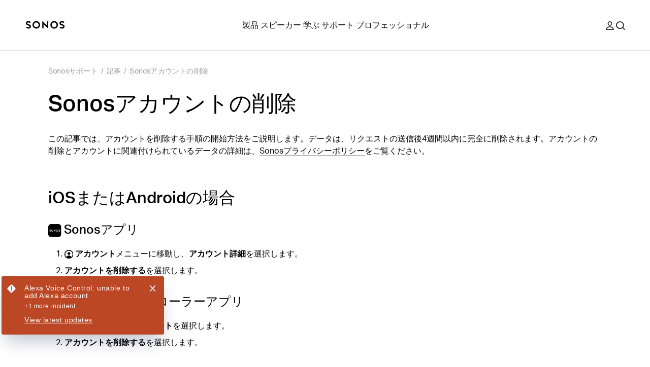

--- FILE ---
content_type: application/javascript; charset=utf-8
request_url: https://support.sonos.com/_next/static/KJj8-D8GFEyINt9P7uclG/_buildManifest.js
body_size: 1207
content:
self.__BUILD_MANIFEST=function(s,e,c,a,t,i,n,r,o,u){return{__rewrites:{afterFiles:[],beforeFiles:[{has:t,source:"/:nextInternalLocale(default|en\\-gb|de\\-at|en|nl\\-nl|fr\\-ch|fi\\-fi|en\\-au|en\\-us|no\\-no|en\\-ie|da\\-dk|es\\-cl|es\\-co|es\\-us|zh\\-cn|fr\\-fr|en\\-nz|fr\\-be|fr\\-ca|pl\\-pl|en\\-in|es\\-ar|ja\\-jp|nl\\-be|en\\-ca|it\\-it|de\\-de|it\\-ch|es\\-es|sv\\-se|es\\-mx|de\\-ch)/favicon.:ext",destination:t}],fallback:[]},__routerFilterStatic:{numItems:0,errorRate:1e-4,numBits:0,numHashes:n,bitArray:[]},__routerFilterDynamic:{numItems:c,errorRate:1e-4,numBits:c,numHashes:n,bitArray:[]},"/404":["static/css/324cb55f9fa2766b.css","static/chunks/pages/404-73baf47f23140f62.js"],"/_error":["static/chunks/pages/_error-514370f0a0ddbb44.js"],"/article/release-notes-sonos-app-updates":[e,a,r,"static/chunks/pages/article/release-notes-sonos-app-updates-d1c70a7402f28687.js"],"/article/release-notes-sonos-system-updates":[e,a,r,"static/chunks/pages/article/release-notes-sonos-system-updates-c414ffbf3bc2b7aa.js"],"/article/[...slug]":[e,a,"static/css/cc68c58a833fc2c2.css","static/chunks/pages/article/[...slug]-4ebe3747f0d82bbf.js"],"/contact":[s,"static/chunks/pages/contact-83fee51f05129aa6.js"],"/contact-global":[s,"static/chunks/pages/contact-global-2d679fb6723bba7e.js"],"/downloads":[s,"static/chunks/pages/downloads-3d57020a47593b9b.js"],"/home":["static/css/1f559ed5f55e781e.css","static/chunks/pages/home-af7bb1f4b1a65455.js"],"/products":[s,"static/chunks/pages/products-368c7d56e8a25f8c.js"],"/products/[slug]":[s,"static/chunks/pages/products/[slug]-794798d52d0554b6.js"],"/robots.txt":["static/chunks/pages/robots.txt-2686d389d200bb6f.js"],"/search":[o,e,u,"static/chunks/6715-11e0657f5fbe2495.js","static/css/c28d1bb1fba12ac0.css","static/chunks/pages/search-6fd5e38e5e71e043.js"],"/services":["static/chunks/8872-e660e28aaecd9ec9.js",o,u,"static/chunks/603-a0a6b148a4b12731.js","static/css/4888dbae0d1682e8.css","static/chunks/pages/services-84a0e6e7a493b0fd.js"],"/services/[slug]":[e,"static/chunks/5223-ac353dd353201373.js","static/chunks/8369-dd15e3319367a17e.js","static/css/b9e774ca07f4a895.css","static/chunks/pages/services/[slug]-dbfc1cdc919a706c.js"],"/sitemap-index.xml":["static/chunks/pages/sitemap-index.xml-466358a32cef471e.js"],"/sitemap.xml":["static/chunks/pages/sitemap.xml-b7d576081f2e21c5.js"],"/topic/[slug]":[s,"static/chunks/pages/topic/[slug]-6246bec6a04fa3ef.js"],sortedPages:["/404","/_app","/_error","/article/release-notes-sonos-app-updates","/article/release-notes-sonos-system-updates","/article/[...slug]","/contact","/contact-global","/downloads","/home","/products","/products/[slug]","/robots.txt","/search","/services","/services/[slug]","/sitemap-index.xml","/sitemap.xml","/topic/[slug]"]}}("static/css/07bebbb9ae4bbe82.css","static/chunks/9391-e1737d379f55f1ee.js",0,"static/chunks/6359-9b7502004d5c6fdf.js",void 0,1e-4,NaN,"static/css/31e977e40c6f1192.css","static/chunks/1202-755a9e4a4c82ade5.js","static/chunks/9119-d8cc253c5f6abbba.js"),self.__BUILD_MANIFEST_CB&&self.__BUILD_MANIFEST_CB();

--- FILE ---
content_type: image/svg+xml
request_url: https://media.sonos.com/images/znqtjj88/production/633f62a086f4fc9462118dd2db0666087cedddef-50x50.svg?q=75&fit=clip&auto=format
body_size: 86
content:
<svg xmlns="http://www.w3.org/2000/svg" fill="none" viewBox="0 0 50 50" height="50" width="50">
<path fill="black" d="M17.0455 20.4545C17.0455 16.0614 20.6068 12.5 25 12.5C29.3932 12.5 32.9545 16.0614 32.9545 20.4545C32.9545 24.8477 29.3932 28.4091 25 28.4091C20.6068 28.4091 17.0455 24.8477 17.0455 20.4545Z" clip-rule="evenodd" fill-rule="evenodd"></path>
<path fill="black" d="M0 25C0 11.1929 11.1929 0 25 0C38.8071 0 50 11.1929 50 25C50 38.8071 38.8071 50 25 50C11.1929 50 0 38.8071 0 25ZM25 4.54545C13.7033 4.54545 4.54545 13.7033 4.54545 25C4.54545 30.9255 7.06508 36.2625 11.0914 39.9981C13.8086 35.1189 19.0189 31.8182 25 31.8182C30.9812 31.8182 36.1914 35.1188 38.9087 39.998C42.9349 36.2625 45.4545 30.9255 45.4545 25C45.4545 13.7033 36.2967 4.54545 25 4.54545Z" clip-rule="evenodd" fill-rule="evenodd"></path>
</svg>
